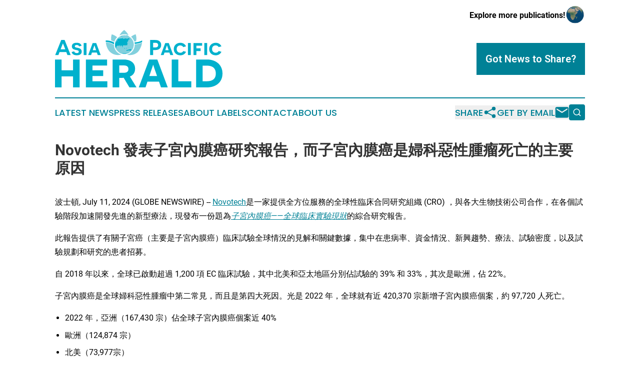

--- FILE ---
content_type: text/html;charset=utf-8
request_url: https://www.asiapacificherald.com/article/726736591-novotech
body_size: 8926
content:
<!DOCTYPE html>
<html lang="en">
<head>
  <title>Novotech 發表子宮內膜癌研究報告，而子宮內膜癌是婦科惡性腫瘤死亡的主要原因 | Asia Pacific Herald</title>
  <meta charset="utf-8">
  <meta name="viewport" content="width=device-width, initial-scale=1">
    <meta name="description" content="Asia Pacific Herald is an online news publication focusing on the Asia Pacific: The latest news from Asia and the Pacific">
    <link rel="icon" href="https://cdn.newsmatics.com/agp/sites/asiapacificherald-favicon-1.png" type="image/png">
  <meta name="csrf-token" content="DwUgZymRTSmxeDMStGuEyodLZy4KrNxreto2VPTQVug=">
  <meta name="csrf-param" content="authenticity_token">
  <link href="/css/styles.min.css?v1d0b8e25eaccc1ca72b30a2f13195adabfa54991" rel="stylesheet" data-turbo-track="reload">
  <link rel="stylesheet" href="/plugins/vanilla-cookieconsent/cookieconsent.css?v1d0b8e25eaccc1ca72b30a2f13195adabfa54991">
  
<style type="text/css">
    :root {
        --color-primary-background: rgba(0, 129, 150, 0.1);
        --color-primary: #008196;
        --color-secondary: #4f7e86;
    }
</style>

  <script type="importmap">
    {
      "imports": {
          "adController": "/js/controllers/adController.js?v1d0b8e25eaccc1ca72b30a2f13195adabfa54991",
          "alertDialog": "/js/controllers/alertDialog.js?v1d0b8e25eaccc1ca72b30a2f13195adabfa54991",
          "articleListController": "/js/controllers/articleListController.js?v1d0b8e25eaccc1ca72b30a2f13195adabfa54991",
          "dialog": "/js/controllers/dialog.js?v1d0b8e25eaccc1ca72b30a2f13195adabfa54991",
          "flashMessage": "/js/controllers/flashMessage.js?v1d0b8e25eaccc1ca72b30a2f13195adabfa54991",
          "gptAdController": "/js/controllers/gptAdController.js?v1d0b8e25eaccc1ca72b30a2f13195adabfa54991",
          "hamburgerController": "/js/controllers/hamburgerController.js?v1d0b8e25eaccc1ca72b30a2f13195adabfa54991",
          "labelsDescription": "/js/controllers/labelsDescription.js?v1d0b8e25eaccc1ca72b30a2f13195adabfa54991",
          "searchController": "/js/controllers/searchController.js?v1d0b8e25eaccc1ca72b30a2f13195adabfa54991",
          "videoController": "/js/controllers/videoController.js?v1d0b8e25eaccc1ca72b30a2f13195adabfa54991",
          "navigationController": "/js/controllers/navigationController.js?v1d0b8e25eaccc1ca72b30a2f13195adabfa54991"          
      }
    }
  </script>
  <script>
      (function(w,d,s,l,i){w[l]=w[l]||[];w[l].push({'gtm.start':
      new Date().getTime(),event:'gtm.js'});var f=d.getElementsByTagName(s)[0],
      j=d.createElement(s),dl=l!='dataLayer'?'&l='+l:'';j.async=true;
      j.src='https://www.googletagmanager.com/gtm.js?id='+i+dl;
      f.parentNode.insertBefore(j,f);
      })(window,document,'script','dataLayer','GTM-KGCXW2X');
  </script>

  <script>
    window.dataLayer.push({
      'cookie_settings': 'delta'
    });
  </script>
</head>
<body class="df-5 is-subpage">
<noscript>
  <iframe src="https://www.googletagmanager.com/ns.html?id=GTM-KGCXW2X"
          height="0" width="0" style="display:none;visibility:hidden"></iframe>
</noscript>
<div class="layout">

  <!-- Top banner -->
  <div class="max-md:hidden w-full content universal-ribbon-inner flex justify-end items-center">
    <a href="https://www.affinitygrouppublishing.com/" target="_blank" class="brands">
      <span class="font-bold text-black">Explore more publications!</span>
      <div>
        <img src="/images/globe.png" height="40" width="40" class="icon-globe"/>
      </div>
    </a>
  </div>
  <header data-controller="hamburger">
  <div class="content">
    <div class="header-top">
      <div class="flex gap-2 masthead-container justify-between items-center">
        <div class="mr-4 logo-container">
          <a href="/">
              <img src="https://cdn.newsmatics.com/agp/sites/asiapacificherald-logo-1.svg" alt="Asia Pacific Herald"
                class="max-md:!h-[60px] lg:!max-h-[115px]" height="137"
                width="auto" />
          </a>
        </div>
        <button class="hamburger relative w-8 h-6">
          <span aria-hidden="true"
            class="block absolute h-[2px] w-9 bg-[--color-primary] transform transition duration-500 ease-in-out -translate-y-[15px]"></span>
          <span aria-hidden="true"
            class="block absolute h-[2px] w-7 bg-[--color-primary] transform transition duration-500 ease-in-out translate-x-[7px]"></span>
          <span aria-hidden="true"
            class="block absolute h-[2px] w-9 bg-[--color-primary] transform transition duration-500 ease-in-out translate-y-[15px]"></span>
        </button>
        <a href="/submit-news" class="max-md:hidden button button-upload-content button-primary w-fit">
          <span>Got News to Share?</span>
        </a>
      </div>
      <!--  Screen size line  -->
      <div class="absolute bottom-0 -ml-[20px] w-screen h-[1px] bg-[--color-primary] z-50 md:hidden">
      </div>
    </div>
    <!-- Navigation bar -->
    <div class="navigation is-hidden-on-mobile" id="main-navigation">
      <div class="w-full md:hidden">
        <div data-controller="search" class="relative w-full">
  <div data-search-target="form" class="relative active">
    <form data-action="submit->search#performSearch" class="search-form">
      <input type="text" name="query" placeholder="Search..." data-search-target="input" class="search-input md:hidden" />
      <button type="button" data-action="click->search#toggle" data-search-target="icon" class="button-search">
        <img height="18" width="18" src="/images/search.svg" />
      </button>
    </form>
  </div>
</div>

      </div>
      <nav class="navigation-part">
          <a href="/latest-news" class="nav-link">
            Latest News
          </a>
          <a href="/press-releases" class="nav-link">
            Press Releases
          </a>
          <a href="/about-labels" class="nav-link">
            About Labels
          </a>
          <a href="/contact" class="nav-link">
            Contact
          </a>
          <a href="/about" class="nav-link">
            About Us
          </a>
      </nav>
      <div class="w-full md:w-auto md:justify-end">
        <div data-controller="navigation" class="header-actions hidden">
  <button class="nav-link flex gap-1 items-center" onclick="window.ShareDialog.openDialog()">
    <span data-navigation-target="text">
      Share
    </span>
    <span class="icon-share"></span>
  </button>
  <button onclick="window.AlertDialog.openDialog()" class="nav-link nav-link-email flex items-center gap-1.5">
    <span data-navigation-target="text">
      Get by Email
    </span>
    <span class="icon-mail"></span>
  </button>
  <div class="max-md:hidden">
    <div data-controller="search" class="relative w-full">
  <div data-search-target="form" class="relative active">
    <form data-action="submit->search#performSearch" class="search-form">
      <input type="text" name="query" placeholder="Search..." data-search-target="input" class="search-input md:hidden" />
      <button type="button" data-action="click->search#toggle" data-search-target="icon" class="button-search">
        <img height="18" width="18" src="/images/search.svg" />
      </button>
    </form>
  </div>
</div>

  </div>
</div>

      </div>
      <a href="/submit-news" class="md:hidden uppercase button button-upload-content button-primary w-fit">
        <span>Got News to Share?</span>
      </a>
      <a href="https://www.affinitygrouppublishing.com/" target="_blank" class="nav-link-agp">
        Explore more publications!
        <img src="/images/globe.png" height="35" width="35" />
      </a>
    </div>
  </div>
</header>

  <div id="main-content" class="content">
    <div id="flash-message"></div>
    <h1>Novotech 發表子宮內膜癌研究報告，而子宮內膜癌是婦科惡性腫瘤死亡的主要原因</h1>
<div class="press-release">
  
      <p>&#x6CE2;&#x58EB;&#x9813;, July  11, 2024  (GLOBE NEWSWIRE) -- <a href="https://www.globenewswire.com/Tracker?data=g4FsUP3gtuji6mF_SyMAkf-ggTo3zY20eb6k-8ofCnjpHIr74xP2S-V-_9-rD9A8ZNM65DrJEsXhAEf9SXtxxQ==" rel="nofollow" target="_blank">Novotech</a>&#x662F;&#x4E00;&#x5BB6;&#x63D0;&#x4F9B;&#x5168;&#x65B9;&#x4F4D;&#x670D;&#x52D9;&#x7684;&#x5168;&#x7403;&#x6027;&#x81E8;&#x5E8A;&#x5408;&#x540C;&#x7814;&#x7A76;&#x7D44;&#x7E54; (CRO) &#xFF0C;&#x8207;&#x5404;&#x5927;&#x751F;&#x7269;&#x6280;&#x8853;&#x516C;&#x53F8;&#x5408;&#x4F5C;&#xFF0C;&#x5728;&#x5404;&#x500B;&#x8A66;&#x9A57;&#x968E;&#x6BB5;&#x52A0;&#x901F;&#x958B;&#x767C;&#x5148;&#x9032;&#x7684;&#x65B0;&#x578B;&#x7642;&#x6CD5;&#xFF0C;&#x73FE;&#x767C;&#x5E03;&#x4E00;&#x4EFD;&#x984C;&#x70BA;<a href="https://www.globenewswire.com/Tracker?data=0u7qXNfzc6i0kIfH3_Fc7oEvisYUrXTJFI7FjfvkkVUqfF_Hnv6yW0w3EgaspgF9i-370f9YcGXVg77FCxNTTssfAnfYJ7XLSVfckTzrryBT_9LhVcvGM4BYQEqpAXjC" rel="nofollow" target="_blank"><em>&#x5B50;&#x5BAE;&#x5167;&#x819C;&#x764C;&#x2014;&#x2014;&#x5168;&#x7403;&#x81E8;&#x5E8A;&#x5BE6;&#x9A57;&#x73FE;&#x72C0;</em></a>&#x7684;&#x7D9C;&#x5408;&#x7814;&#x7A76;&#x5831;&#x543F;<em>&#x3002;</em></p>  <p>&#x6B64;&#x5831;&#x544A;&#x63D0;&#x4F9B;&#x4E86;&#x6709;&#x95DC;&#x5B50;&#x5BAE;&#x764C;&#xFF08;&#x4E3B;&#x8981;&#x662F;&#x5B50;&#x5BAE;&#x5167;&#x819C;&#x764C;&#xFF09;&#x81E8;&#x5E8A;&#x8A66;&#x9A57;&#x5168;&#x7403;&#x60C5;&#x6CC1;&#x7684;&#x898B;&#x89E3;&#x548C;&#x95DC;&#x9375;&#x6578;&#x64DA;&#xFF0C;&#x96C6;&#x4E2D;&#x5728;&#x60A3;&#x75C5;&#x7387;&#x3001;&#x8CC7;&#x91D1;&#x60C5;&#x6CC1;&#x3001;&#x65B0;&#x8208;&#x8DA8;&#x52E2;&#x3001;&#x7642;&#x6CD5;&#x3001;&#x8A66;&#x9A57;&#x5BC6;&#x5EA6;&#xFF0C;&#x4EE5;&#x53CA;&#x8A66;&#x9A57;&#x898F;&#x5283;&#x548C;&#x7814;&#x7A76;&#x7684;&#x60A3;&#x8005;&#x62DB;&#x52DF;&#x3002;</p>  <p>&#x81EA; 2018 &#x5E74;&#x4EE5;&#x4F86;&#xFF0C;&#x5168;&#x7403;&#x5DF2;&#x555F;&#x52D5;&#x8D85;&#x904E; 1,200 &#x9805; EC &#x81E8;&#x5E8A;&#x8A66;&#x9A57;&#xFF0C;&#x5176;&#x4E2D;&#x5317;&#x7F8E;&#x548C;&#x4E9E;&#x592A;&#x5730;&#x5340;&#x5206;&#x5225;&#x4F54;&#x8A66;&#x9A57;&#x7684; 39% &#x548C; 33%&#xFF0C;&#x5176;&#x6B21;&#x662F;&#x6B50;&#x6D32;&#xFF0C;&#x4F54; 22%&#x3002;</p>  <p>&#x5B50;&#x5BAE;&#x5167;&#x819C;&#x764C;&#x662F;&#x5168;&#x7403;&#x5A66;&#x79D1;&#x60E1;&#x6027;&#x816B;&#x7624;&#x4E2D;&#x7B2C;&#x4E8C;&#x5E38;&#x898B;&#xFF0C;&#x800C;&#x4E14;&#x662F;&#x7B2C;&#x56DB;&#x5927;&#x6B7B;&#x56E0;&#x3002;&#x5149;&#x662F; 2022 &#x5E74;&#xFF0C;&#x5168;&#x7403;&#x5C31;&#x6709;&#x8FD1; 420,370 &#x5B97;&#x65B0;&#x589E;&#x5B50;&#x5BAE;&#x5167;&#x819C;&#x764C;&#x500B;&#x6848;&#xFF0C;&#x7D04; 97,720 &#x4EBA;&#x6B7B;&#x4EA1;&#x3002;&#xA0;</p>  <ul type="disc">
<li style="margin-top:5pt; margin-bottom:5pt;">2022 &#x5E74;&#xFF0C;&#x4E9E;&#x6D32;&#xFF08;167,430 &#x5B97;&#xFF09;&#x4F54;&#x5168;&#x7403;&#x5B50;&#x5BAE;&#x5167;&#x819C;&#x764C;&#x500B;&#x6848;&#x8FD1; 40%</li>
<li style="margin-top:5pt; margin-bottom:5pt;">&#x6B50;&#x6D32;&#xFF08;124,874 &#x5B97;&#xFF09;&#xA0;</li>
<li style="margin-top:5pt; margin-bottom:5pt;">&#x5317;&#x7F8E;&#xFF08;73,977&#x5B97;&#xFF09;<br>
</li>
</ul>  <p>&#x4E9E;&#x6D32;&#x5167;&#xFF1A;</p>  <ul type="disc">
<li style="margin-top:5pt; margin-bottom:5pt;">&#x4E2D;&#x570B;&#x5167;&#x5730;&#x7684;&#x767C;&#x751F;&#x7387;&#x6700;&#x9AD8;&#xFF0C;&#x9054; 77,722 &#x5B97;</li>
<li style="margin-top:5pt; margin-bottom:5pt;">&#x7F8E;&#x570B;&#x7684;&#x767C;&#x751F;&#x7387;&#x4F4D;&#x5C45;&#x5168;&#x7403;&#x7B2C;&#x4E8C;&#xFF0C;&#x5171;&#x6709; 66,055 &#x5B97;&#x500B;&#x6848;&#xFF0C;&#x5E74;&#x9F61;&#x6A19;&#x6E96;&#x5316;&#x6BD4;&#x7387; (ASR) &#x4E5F;&#x6700;&#x9AD8;&#xFF0C;&#x6BCF; 10 &#x842C;&#x4EBA;&#x4E2D;&#x6709; 22.5 &#x5B97;</li>
<li style="margin-top:5pt; margin-bottom:5pt;">&#x5728;&#x6B50;&#x6D32;&#x5730;&#x5340;&#xFF0C;&#x4FC4;&#x7F85;&#x65AF;&#x7684;&#x767C;&#x751F;&#x7387;&#x7B2C;&#x4E09;&#x9AD8;&#xFF0C;&#x6709; 29,852 &#x5B97;<br>
</li>
</ul>  <p>&#x76EE;&#x524D;&#xFF0C;&#x5B50;&#x5BAE;&#x5167;&#x819C;&#x764C;&#x7684;&#x8B77;&#x7406;&#x6A19;&#x6E96;&#x662F;&#x90E8;&#x5206;&#x6216;&#x5168;&#x90E8;&#x5B50;&#x5BAE;&#x5207;&#x9664;&#x8853;&#x548C;&#x96D9;&#x5074;&#x8F38;&#x5375;&#x7BA1;&#x5375;&#x5DE2;&#x5207;&#x9664;&#x8853; (TH/BSO)&#x3002;&#x5C0D;&#x65BC;&#x5FA9;&#x767C;&#x6027;&#x5B50;&#x5BAE;&#x5167;&#x819C;&#x764C;&#x60A3;&#x8005;&#xFF0C;&#x6CBB;&#x7642;&#x65B9;&#x6CD5;&#x6839;&#x64DA;&#x75C5;&#x60C5;&#x548C;&#x5148;&#x524D;&#x6210;&#x529F;&#x8207;&#x5426;&#x800C;&#x6709;&#x6240;&#x4E0D;&#x540C;&#xFF0C;&#x5305;&#x62EC;&#x624B;&#x8853;&#x3001;&#x653E;&#x5C04;&#x6CBB;&#x7642;&#x548C;&#x5168;&#x8EAB;&#x6027;&#x6CBB;&#x7642;&#xFF0C;&#x5982;&#x5316;&#x7642;&#x548C;&#x8377;&#x723E;&#x8499;&#x6CBB;&#x7642;&#x3002;&#xA0;</p>  <p>&#x5831;&#x544A;&#x6307;&#x51FA;&#xFF0C;&#x5C0D;&#x5B50;&#x5BAE;&#x5167;&#x819C;&#x764C;&#x7684;&#x9810;&#x6E2C;&#x986F;&#x793A;&#xFF0C;&#x672A;&#x4F86; 25 &#x5E74;&#x65B0;&#x589E;&#x500B;&#x6848;&#x6578;&#x76EE;&#x5C07;&#x589E;&#x52A0;&#xFF0C;&#x5230;&#x4E86; 2044 &#x5E74;&#xFF0C;&#x6BCF;&#x5E74;&#x65B0;&#x589E;&#x500B;&#x6848;&#x6709;&#x53EF;&#x80FD;&#x8D85;&#x904E; 60 &#x842C;&#x5B97;&#x3002;</p>  <p>&#x9019;&#x7A2E;&#x5C0D;&#x6CBB;&#x7642;&#x7684;&#x9700;&#x6C42;&#x4F7F;&#x5168;&#x7403;&#x5B50;&#x5BAE;&#x5167;&#x819C;&#x764C;&#x81E8;&#x5E8A;&#x8A66;&#x9A57;&#x6D3B;&#x52D5;&#x5F9E; 2014 &#x5E74;&#x5230; 2023 &#x5E74;&#x6301;&#x7E8C;&#x589E;&#x52A0;&#xFF0C;&#x5176;&#x4E2D;&#x4E9E;&#x592A;&#x5730;&#x5340;&#x7684;&#x589E;&#x5E45;&#x6700;&#x9AD8;&#xFF0C;&#x8907;&#x5408;&#x5E74;&#x589E;&#x9577;&#x7387; (CAGR) &#x9054; 22.9%&#x3002;&#x4E16;&#x754C;&#x5176;&#x4ED6;&#x5730;&#x5340;&#x7DCA;&#x96A8;&#x5176;&#x5F8C;&#xFF0C;&#x589E;&#x9577;&#x7387;&#x70BA; 14.9%&#xFF0C;&#x5317;&#x7F8E;&#x548C;&#x6B50;&#x6D32;&#x5730;&#x5340;&#x5247;&#x7A69;&#x5B9A;&#x589E;&#x9577;&#xFF0C;&#x5206;&#x5225;&#x70BA; 9.7% &#x548C; 5.2%&#x3002;</p>  <p>&#x540C;&#x6A23;&#xFF0C;&#x878D;&#x8CC7;&#x683C;&#x5C40;&#x4E5F;&#x76F8;&#x7576;&#x7406;&#x60F3;&#xFF0C;2019 &#x5E74;&#x81F3; 2023 &#x5E74;&#x9593;&#xFF0C;&#x7F8E;&#x570B;&#x5728; &#x5B50;&#x5BAE;&#x5167;&#x819C;&#x764C;&#x7814;&#x7A76;&#x7684;&#x5275;&#x6295;&#x8CC7;&#x91D1;&#x65B9;&#x9762;&#x4F54;&#x64DA;&#x4E3B;&#x5C0E;&#x5730;&#x4F4D;&#xFF0C;&#x5176;&#x6B21;&#x662F;&#x4E2D;&#x570B;&#xFF0C;&#x6295;&#x8CC7;&#x7E3D;&#x984D;&#x5206;&#x5225;&#x70BA; 21.29 &#x5104;&#x7F8E;&#x5143;&#x548C; 8.94 &#x5104;&#x7F8E;&#x5143;&#x3002;&#x6FB3;&#x6D32;&#x548C;&#x7F8E;&#x570B;&#x7684;&#x516C;&#x5171;&#x8CC7;&#x52A9;&#x63AA;&#x65BD;&#x7740;&#x91CD;&#x64F4;&#x5927;&#x548C;&#x63D0;&#x9AD8;&#x8B77;&#x7406;&#x54C1;&#x8CEA;&#x3002;&#xA0;</p>  <p>&#x5831;&#x544A;&#x7684;&#x9032;&#x4E00;&#x6B65;&#x95DC;&#x9375;&#x81E8;&#x5E8A;&#x8A66;&#x9A57;&#x8DA8;&#x52E2;&#x548C;&#x6CBB;&#x7642;&#x9032;&#x5C55;&#x5305;&#x62EC;&#xFF1A;&#xA0;</p>  <ul type="disc">
<li style="margin-top:5pt; margin-bottom:5pt;">&#x7F8E;&#x570B;&#x5728;&#x5317;&#x7F8E;&#x5730;&#x5340;&#x7684;&#x8A66;&#x9A57;&#x6D3B;&#x52D5;&#x4E2D;&#x8655;&#x65BC;&#x9818;&#x5148;&#x5730;&#x4F4D;&#xFF0C;&#x800C;&#x4E2D;&#x570B;&#x5167;&#x5730;&#x5728;&#x8A66;&#x9A57;&#x6D3B;&#x52D5;&#x65B9;&#x9762;&#x51A0;&#x7D55;&#x4E9E;&#x592A;&#x5730;&#x5340;&#xFF0C;&#x5176;&#x6B21;&#x662F;&#x6FB3;&#x6D32;&#x548C;&#x97D3;&#x570B;&#x3002;</li>
<li style="margin-top:5pt; margin-bottom:5pt;">&#x8A66;&#x9A57;&#x968E;&#x6BB5;&#x8DA8;&#x52E2;&#x986F;&#x793A;&#xFF0C;&#x5317;&#x7F8E;&#x548C;&#x4E9E;&#x592A;&#x5730;&#x5340;&#x9032;&#x884C;&#x4E86;&#x8F03;&#x591A;&#x65E9;&#x671F;&#x548C;&#x4E2D;&#x671F;&#x8A66;&#x9A57;&#xFF08;1 &#x671F;&#x548C; 2 &#x671F;&#xFF09;&#xFF0C;&#x800C;&#x6B50;&#x6D32;&#x548C;&#x4E16;&#x754C;&#x5176;&#x4ED6;&#x5730;&#x5340;&#x5247;&#x96C6;&#x4E2D;&#x65BC;&#x5F8C;&#x671F;&#x8A66;&#x9A57;&#xFF08;3 &#x671F;&#xFF09;&#x3002;</li>
<li style="margin-top:5pt; margin-bottom:5pt;">&#x4E9E;&#x592A;&#x5730;&#x5340;&#x7684;&#x4E2D;&#x4F4D;&#x6578;&#x53C3;&#x8207;&#x6642;&#x9593;&#x6700;&#x77ED;&#xFF08;15.1 &#x500B;&#x6708;&#xFF09;&#xFF0C;&#x4E2D;&#x4F4D;&#x6578;&#x62DB;&#x52DF;&#x7387;&#x5247;&#x6700;&#x9AD8;&#xFF08;&#x6BCF;&#x500B;&#x4E2D;&#x5FC3;&#x6BCF;&#x6708; 1.1 &#x540D;&#x53D7;&#x8A66;&#x8005;&#xFF09;&#xFF0C;&#x986F;&#x793A;&#x60A3;&#x8005;&#x62DB;&#x52DF;&#x6548;&#x7387;&#x826F;&#x597D;&#x3002;</li>
<li style="margin-top:5pt; margin-bottom:5pt;">&#x76EE;&#x524D;&#x7D04;&#x6709; 6 &#x7A2E;&#x85E5;&#x7269;&#x8655;&#x65BC;&#x81E8;&#x5E8A;&#x524D;&#x968E;&#x6BB5;&#xFF0C;15 &#x7A2E;&#x8655;&#x65BC; I &#x671F;&#x8A66;&#x9A57;&#x968E;&#x6BB5;&#xFF0C;12 &#x7A2E;&#x8655;&#x65BC; I/II &#x671F;&#x7D9C;&#x5408;&#x7814;&#x7A76;&#x968E;&#x6BB5;&#x3002;</li>
<li style="margin-top:5pt; margin-bottom:5pt;">&#x5728; III &#x671F;&#x8A66;&#x9A57;&#x4E2D;&#xFF0C;&#x7A0B;&#x5E8F;&#x6027;&#x7D30;&#x80DE;&#x6B7B;&#x4EA1; 1 &#x914D;&#x9AD4; 1 &#x6291;&#x5236;&#x5291;&#x5728;&#x4F5C;&#x7528;&#x6A5F;&#x5236; (MOA) &#x4E2D;&#x4F54;&#x4E3B;&#x5C0E;&#x5730;&#x4F4D;&#xFF0C;&#x5176;&#x6B21;&#x662F;&#x7A0B;&#x5E8F;&#x6027;&#x7D30;&#x80DE;&#x6B7B;&#x4EA1;&#x86CB;&#x767D; 1 &#x62EE;&#x6297;&#x5291;&#x548C;&#x805A;[&#x817A;&#x82F7;&#x4E8C;&#x78F7;&#x9178;&#x6838;&#x7CD6;]&#x805A;&#x5408;&#x9176;1&#x6291;&#x5236;&#x5291;&#x3002;</li>
<li style="margin-top:5pt; margin-bottom:5pt;">&#x5DF2;&#x4E0A;&#x5E02;&#x7684;&#x5B50;&#x5BAE;&#x5167;&#x819C;&#x764C;&#x85E5;&#x7269;&#x4E3B;&#x8981;&#x91DD;&#x5C0D; DNA &#x5408;&#x6210;&#x6291;&#x5236;&#x5291;&#x3001;&#x9EC3;&#x9AD4;&#x7D20;&#x53D7;&#x9AD4;&#x6FC0;&#x52D5;&#x5291;&#x548C;&#x5FAE;&#x7BA1;&#x86CB;&#x767D;&#x6291;&#x5236;&#x5291;&#x3002;</li>
</ul>  <p>Novotech &#x7814;&#x7A76;&#x5206;&#x6790;&#x5E2B;&#x5718;&#x968A;&#x6BCF;&#x6708;&#x63D0;&#x4F9B;&#x6B64;&#x985E;&#x5C08;&#x5BB6;&#x5831;&#x544A;&#xFF0C;&#x4E14;&#x5831;&#x544A;&#x5B8C;&#x5168;&#x514D;&#x8CBB;&#x3002;&#x9664;&#x4E86;&#x4E0A;&#x8FF0;&#x8981;&#x9EDE;&#x5916;&#xFF0C;&#x5831;&#x544A;&#x9084;&#x63D0;&#x4F9B;&#x4E86;&#x6DF1;&#x5165;&#x7684; SWOT &#x5206;&#x6790;&#xFF0C;&#x53EF;&#x70BA;&#x5404;&#x5927;&#x751F;&#x7269;&#x6280;&#x8853;&#x516C;&#x53F8;&#x7684;&#x6230;&#x7565;&#x6C7A;&#x7B56;&#x3001;&#x7814;&#x7A76;&#x6A5F;&#x9047;&#x548C;&#x6311;&#x6230;&#x63D0;&#x4F9B;&#x6307;&#x5C0E;&#x3002;&#x5831;&#x544A;&#x89E3;&#x6C7A;&#x4E86;&#x751F;&#x7269;&#x6280;&#x8853;&#x516C;&#x53F8;&#x5728;&#x7279;&#x5B9A;&#x6CBB;&#x7642;&#x9818;&#x57DF;&#x9762;&#x81E8;&#x7684;&#x6F5B;&#x5728;&#x548C;&#x73FE;&#x5BE6;&#x969C;&#x7919;&#xFF0C;&#x5E0C;&#x671B;&#x5C0D;&#x81E8;&#x5E8A;&#x8A66;&#x9A57;&#x6C7A;&#x7B56;&#x7522;&#x751F;&#x6B63;&#x9762;&#x5F71;&#x97FF;&#x4E26;&#x63D0;&#x4F9B;&#x8CC7;&#x8A0A;&#xFF0C;&#x6700;&#x7D42;&#x63D0;&#x9AD8;&#x65B0;&#x7642;&#x6CD5;&#x7684;&#x6210;&#x529F;&#x7387;&#x3002;&#xA0;&#xA0;</p>  <p><a href="https://www.globenewswire.com/Tracker?data=kSCxuZawLSS64CAkOu1pRJX5u4AZkQXgPARkZ4wulC3EOIdcpXjUwb-csXkasOHJ4E1G8uXouEL-caCjJ1P9hkUAkD4N1PyxMxZQQg64gXk=" rel="nofollow" target="_blank"><strong>&#x6B64;&#x8655;&#x4E0B;&#x8F09;&#x5831;&#x544A;</strong></a></p>  <p>&#x95DC;&#x65BC; Novotech <a href="https://www.globenewswire.com/Tracker?data=g4FsUP3gtuji6mF_SyMAkTol8fz83kev1WRL_0pZxC3fS7WYEKl2uUdl25bR_p02QjrQsE8C-3VRQNgyY_OdtQ==" rel="nofollow" target="_blank">Novotech-CRO.com</a><br>Novotech &#x6210;&#x7ACB;&#x65BC; 1997 &#x5E74;&#xFF0C;&#x662F;&#x4E00;&#x5BB6;&#x63D0;&#x4F9B;&#x5168;&#x65B9;&#x4F4D;&#x670D;&#x52D9;&#x7684;&#x5168;&#x7403;&#x6027;&#x81E8;&#x5E8A;&#x5408;&#x540C;&#x7814;&#x7A76;&#x7D44;&#x7E54; (CRO)&#xFF0C;&#x5C08;&#x6CE8;&#x65BC;&#x8207;&#x751F;&#x7269;&#x6280;&#x8853;&#x516C;&#x53F8;&#x5408;&#x4F5C;&#xFF0C;&#x52A0;&#x901F;&#x5728;&#x5404;&#x8A66;&#x9A57;&#x968E;&#x6BB5;&#x958B;&#x767C;&#x5148;&#x9032;&#x7684;&#x65B0;&#x578B;&#x7642;&#x6CD5;&#x3002;</p>  <p>Novotech &#x56E0;&#x5176;&#x696D;&#x754C;&#x9818;&#x5148;&#x7684;&#x8CA2;&#x737B;&#x800C;&#x5099;&#x53D7;&#x8B9A;&#x8B7D;&#xFF0C;&#x66FE;&#x69AE;&#x81BA;&#x773E;&#x591A;&#x4EAB;&#x6709;&#x76DB;&#x8B7D;&#x7684;&#x734E;&#x9805;&#xFF0C;&#x5305;&#x62EC;&#x300C;2023 &#x5E74; CRO &#x9818;&#x5C0E;&#x529B;&#x734E;&#x300D;&#x3001;&#x300C;2023 &#x5E74;&#x4E9E;&#x592A;&#x5730;&#x5340;&#x7D30;&#x80DE;&#x8207;&#x57FA;&#x56E0;&#x6CBB;&#x7642;&#x81E8;&#x5E8A;&#x8A66;&#x9A57;&#x5353;&#x8D8A;&#x734E;&#x300D;&#x3001;&#x81EA; 2006 &#x5E74;&#x4EE5;&#x4F86;&#x7684;&#x300C;&#x4E9E;&#x592A;&#x5730;&#x5340;&#x5408;&#x540C;&#x7814;&#x7A76;&#x7D44;&#x7E54;&#x5E74;&#x5EA6;&#x516C;&#x53F8;&#x734E;&#x300D;&#x7B49;&#x3002;</p>  <p>Novotech &#x63D0;&#x4F9B;&#x5168;&#x9762;&#x7684;&#x670D;&#x52D9;&#xFF0C;&#x5305;&#x62EC;&#x5BE6;&#x9A57;&#x5BA4;&#x3001;I &#x671F;&#x8A2D;&#x65BD;&#x3001;&#x85E5;&#x7269;&#x958B;&#x767C;&#x8AEE;&#x8A62;&#x3001;&#x76E3;&#x7BA1;&#x5C08;&#x696D;&#x77E5;&#x8B58;&#xFF0C;&#x4E26;&#x64C1;&#x6709; 5,000 &#x591A;&#x500B;&#x81E8;&#x5E8A;&#x9805;&#x76EE;&#x7684;&#x7D93;&#x9A57;&#xFF0C;&#x5305;&#x62EC; I &#x671F;&#x81F3; IV &#x671F;&#x81E8;&#x5E8A;&#x8A66;&#x9A57;&#x548C;&#x751F;&#x7269;&#x7B49;&#x6548;&#x6027;&#x7814;&#x7A76;&#x3002;Novotech &#x5728;&#x5168;&#x7403;&#x8A2D;&#x6709; 34 &#x500B;&#x8FA6;&#x516C;&#x5730;&#x9EDE;&#x548C;&#x4E00;&#x652F;&#x8D85;&#x904E; 3,000 &#x4EBA;&#x7684;&#x5C08;&#x696D;&#x5718;&#x968A;&#xFF0C;&#x662F;&#x503C;&#x5F97;&#x4FE1;&#x8CF4;&#x7684;&#x9996;&#x9078;&#x7AEF;&#x5230;&#x7AEF;&#x6230;&#x7565;&#x5408;&#x4F5C;&#x4F19;&#x4F34;&#x3002;</p>  <p>&#x5982;&#x6B32;&#x4E86;&#x89E3;&#x66F4;&#x591A;&#x8CC7;&#x8A0A;&#x6216;&#x8207;&#x5C08;&#x5BB6;&#x5718;&#x968A;&#x6210;&#x54E1;&#x4EA4;&#x8AC7;&#xFF0C;&#x8ACB;&#x9020;&#x8A2A; <a href="https://www.globenewswire.com/Tracker?data=g4FsUP3gtuji6mF_SyMAkZxMNDSBmd6FLMoEfKl1HOWtMbdaXNvMSGqlNET5n1WGKLwUC67rSin3ZP10WUi5qg==" rel="nofollow" target="_blank">Novotech-CRO.com</a></p>  <p>&#x672C;&#x516C;&#x544A;&#x96A8;&#x9644;&#x7684;&#x7167;&#x7247;&#x53EF;&#x5728;&#x4EE5;&#x4E0B;&#x7DB2;&#x5740;&#x7372;&#x53D6; <a href="https://www.globenewswire.com/Tracker?data=[base64]" rel="nofollow" target="_blank">https://www.globenewswire.com/NewsRoom/AttachmentNg/a2ce74ba-6793-437c-9766-0e04b71255ce</a></p> <img class="__GNW8366DE3E__IMG" src="https://www.globenewswire.com/newsroom/ti?nf=OTE3NjMzNSM2MzI2ODYzIzIyNTM5Nzc="> <br><img src="https://ml.globenewswire.com/media/NmUzOGQ3YWYtOGVlZS00N2Y4LWFiZDgtOGVmNzdmNWE5MmM1LTEyNjU1MzA=/tiny/Novotech.png" referrerpolicy="no-referrer-when-downgrade"><pre>&#x5A92;&#x9AD4;&#x806F;&#x7D61;&#x4EBA;
David James
mediacontact@novotech-cro.com
&#x6FB3;&#x6D32;&#xFF1A;+61 2 8218 2144
&#x7F8E;&#x570B;&#xFF1A;+1 415 951 3228
&#x4E9E;&#x6D32;&#xFF1A;+65 3159 3427</pre>
<p><a href="https://www.globenewswire.com/NewsRoom/AttachmentNg/ab1b9402-7664-4326-a3c3-20bc25a4dd94" rel="nofollow"><img src="https://ml.globenewswire.com/media/ab1b9402-7664-4326-a3c3-20bc25a4dd94/small/tm-logo-navy-png.png" border="0" width="150" height="26" alt="Primary Logo"></a></p>
    <p>
  Legal Disclaimer:
</p>
<p>
  EIN Presswire provides this news content "as is" without warranty of any kind. We do not accept any responsibility or liability
  for the accuracy, content, images, videos, licenses, completeness, legality, or reliability of the information contained in this
  article. If you have any complaints or copyright issues related to this article, kindly contact the author above.
</p>
<img class="prtr" src="https://www.einpresswire.com/tracking/article.gif?t=5&a=9hd7GOsv_nNad4_V&i=8QP57XxThCzeXEli" alt="">
</div>

  </div>
</div>
<footer class="footer footer-with-line">
  <div class="content flex flex-col">
    <p class="footer-text text-sm mb-4 order-2 lg:order-1">© 1995-2026 Newsmatics Inc. dba Affinity Group Publishing &amp; Asia Pacific Herald. All Rights Reserved.</p>
    <div class="footer-nav lg:mt-2 mb-[30px] lg:mb-0 flex gap-7 flex-wrap justify-center order-1 lg:order-2">
        <a href="/about" class="footer-link">About</a>
        <a href="/archive" class="footer-link">Press Release Archive</a>
        <a href="/submit-news" class="footer-link">Submit Press Release</a>
        <a href="/legal/terms" class="footer-link">Terms &amp; Conditions</a>
        <a href="/legal/dmca" class="footer-link">Copyright/DMCA Policy</a>
        <a href="/legal/privacy" class="footer-link">Privacy Policy</a>
        <a href="/contact" class="footer-link">Contact</a>
    </div>
  </div>
</footer>
<div data-controller="dialog" data-dialog-url-value="/" data-action="click->dialog#clickOutside">
  <dialog
    class="modal-shadow fixed backdrop:bg-black/20 z-40 text-left bg-white rounded-full w-[350px] h-[350px] overflow-visible"
    data-dialog-target="modal"
  >
    <div class="text-center h-full flex items-center justify-center">
      <button data-action="click->dialog#close" type="button" class="modal-share-close-button">
        ✖
      </button>
      <div>
        <div class="mb-4">
          <h3 class="font-bold text-[28px] mb-3">Share us</h3>
          <span class="text-[14px]">on your social networks:</span>
        </div>
        <div class="flex gap-6 justify-center text-center">
          <a href="https://www.facebook.com/sharer.php?u=https://www.asiapacificherald.com" class="flex flex-col items-center font-bold text-[#4a4a4a] text-sm" target="_blank">
            <span class="h-[55px] flex items-center">
              <img width="40px" src="/images/fb.png" alt="Facebook" class="mb-2">
            </span>
            <span class="text-[14px]">
              Facebook
            </span>
          </a>
          <a href="https://www.linkedin.com/sharing/share-offsite/?url=https://www.asiapacificherald.com" class="flex flex-col items-center font-bold text-[#4a4a4a] text-sm" target="_blank">
            <span class="h-[55px] flex items-center">
              <img width="40px" height="40px" src="/images/linkedin.png" alt="LinkedIn" class="mb-2">
            </span>
            <span class="text-[14px]">
            LinkedIn
            </span>
          </a>
        </div>
      </div>
    </div>
  </dialog>
</div>

<div data-controller="alert-dialog" data-action="click->alert-dialog#clickOutside">
  <dialog
    class="fixed backdrop:bg-black/20 modal-shadow z-40 text-left bg-white rounded-full w-full max-w-[450px] aspect-square overflow-visible"
    data-alert-dialog-target="modal">
    <div class="flex items-center text-center -mt-4 h-full flex-1 p-8 md:p-12">
      <button data-action="click->alert-dialog#close" type="button" class="modal-close-button">
        ✖
      </button>
      <div class="w-full" data-alert-dialog-target="subscribeForm">
        <img class="w-8 mx-auto mb-4" src="/images/agps.svg" alt="AGPs" />
        <p class="md:text-lg">Get the latest news on this topic.</p>
        <h3 class="dialog-title mt-4">SIGN UP FOR FREE TODAY</h3>
        <form data-action="submit->alert-dialog#submit" method="POST" action="/alerts">
  <input type="hidden" name="authenticity_token" value="DwUgZymRTSmxeDMStGuEyodLZy4KrNxreto2VPTQVug=">

  <input data-alert-dialog-target="fullnameInput" type="text" name="fullname" id="fullname" autocomplete="off" tabindex="-1">
  <label>
    <input data-alert-dialog-target="emailInput" placeholder="Email address" name="email" type="email"
      value=""
      class="rounded-xs mb-2 block w-full bg-white px-4 py-2 text-gray-900 border-[1px] border-solid border-gray-600 focus:border-2 focus:border-gray-800 placeholder:text-gray-400"
      required>
  </label>
  <div class="text-red-400 text-sm" data-alert-dialog-target="errorMessage"></div>

  <input data-alert-dialog-target="timestampInput" type="hidden" name="timestamp" value="1768833739" autocomplete="off" tabindex="-1">

  <input type="submit" value="Sign Up"
    class="!rounded-[3px] w-full mt-2 mb-4 bg-primary px-5 py-2 leading-5 font-semibold text-white hover:color-primary/75 cursor-pointer">
</form>
<a data-action="click->alert-dialog#close" class="text-black underline hover:no-underline inline-block mb-4" href="#">No Thanks</a>
<p class="text-[15px] leading-[22px]">
  By signing to this email alert, you<br /> agree to our
  <a href="/legal/terms" class="underline text-primary hover:no-underline" target="_blank">Terms & Conditions</a>
</p>

      </div>
      <div data-alert-dialog-target="checkEmail" class="hidden">
        <img class="inline-block w-9" src="/images/envelope.svg" />
        <h3 class="dialog-title">Check Your Email</h3>
        <p class="text-lg mb-12">We sent a one-time activation link to <b data-alert-dialog-target="userEmail"></b>.
          Just click on the link to
          continue.</p>
        <p class="text-lg">If you don't see the email in your inbox, check your spam folder or <a
            class="underline text-primary hover:no-underline" data-action="click->alert-dialog#showForm" href="#">try
            again</a>
        </p>
      </div>

      <!-- activated -->
      <div data-alert-dialog-target="activated" class="hidden">
        <img class="w-8 mx-auto mb-4" src="/images/agps.svg" alt="AGPs" />
        <h3 class="dialog-title">SUCCESS</h3>
        <p class="text-lg">You have successfully confirmed your email and are subscribed to <b>
            Asia Pacific Herald
          </b> daily
          news alert.</p>
      </div>
      <!-- alreadyActivated -->
      <div data-alert-dialog-target="alreadyActivated" class="hidden">
        <img class="w-8 mx-auto mb-4" src="/images/agps.svg" alt="AGPs" />
        <h3 class="dialog-title">Alert was already activated</h3>
        <p class="text-lg">It looks like you have already confirmed and are receiving the <b>
            Asia Pacific Herald
          </b> daily news
          alert.</p>
      </div>
      <!-- activateErrorMessage -->
      <div data-alert-dialog-target="activateErrorMessage" class="hidden">
        <img class="w-8 mx-auto mb-4" src="/images/agps.svg" alt="AGPs" />
        <h3 class="dialog-title">Oops!</h3>
        <p class="text-lg mb-4">It looks like something went wrong. Please try again.</p>
        <form data-action="submit->alert-dialog#submit" method="POST" action="/alerts">
  <input type="hidden" name="authenticity_token" value="DwUgZymRTSmxeDMStGuEyodLZy4KrNxreto2VPTQVug=">

  <input data-alert-dialog-target="fullnameInput" type="text" name="fullname" id="fullname" autocomplete="off" tabindex="-1">
  <label>
    <input data-alert-dialog-target="emailInput" placeholder="Email address" name="email" type="email"
      value=""
      class="rounded-xs mb-2 block w-full bg-white px-4 py-2 text-gray-900 border-[1px] border-solid border-gray-600 focus:border-2 focus:border-gray-800 placeholder:text-gray-400"
      required>
  </label>
  <div class="text-red-400 text-sm" data-alert-dialog-target="errorMessage"></div>

  <input data-alert-dialog-target="timestampInput" type="hidden" name="timestamp" value="1768833739" autocomplete="off" tabindex="-1">

  <input type="submit" value="Sign Up"
    class="!rounded-[3px] w-full mt-2 mb-4 bg-primary px-5 py-2 leading-5 font-semibold text-white hover:color-primary/75 cursor-pointer">
</form>
<a data-action="click->alert-dialog#close" class="text-black underline hover:no-underline inline-block mb-4" href="#">No Thanks</a>
<p class="text-[15px] leading-[22px]">
  By signing to this email alert, you<br /> agree to our
  <a href="/legal/terms" class="underline text-primary hover:no-underline" target="_blank">Terms & Conditions</a>
</p>

      </div>

      <!-- deactivated -->
      <div data-alert-dialog-target="deactivated" class="hidden">
        <img class="w-8 mx-auto mb-4" src="/images/agps.svg" alt="AGPs" />
        <h3 class="dialog-title">You are Unsubscribed!</h3>
        <p class="text-lg">You are no longer receiving the <b>
            Asia Pacific Herald
          </b>daily news alert.</p>
      </div>
      <!-- alreadyDeactivated -->
      <div data-alert-dialog-target="alreadyDeactivated" class="hidden">
        <img class="w-8 mx-auto mb-4" src="/images/agps.svg" alt="AGPs" />
        <h3 class="dialog-title">You have already unsubscribed!</h3>
        <p class="text-lg">You are no longer receiving the <b>
            Asia Pacific Herald
          </b> daily news alert.</p>
      </div>
      <!-- deactivateErrorMessage -->
      <div data-alert-dialog-target="deactivateErrorMessage" class="hidden">
        <img class="w-8 mx-auto mb-4" src="/images/agps.svg" alt="AGPs" />
        <h3 class="dialog-title">Oops!</h3>
        <p class="text-lg">Try clicking the Unsubscribe link in the email again and if it still doesn't work, <a
            href="/contact">contact us</a></p>
      </div>
    </div>
  </dialog>
</div>

<script src="/plugins/vanilla-cookieconsent/cookieconsent.umd.js?v1d0b8e25eaccc1ca72b30a2f13195adabfa54991"></script>
  <script src="/js/cookieconsent.js?v1d0b8e25eaccc1ca72b30a2f13195adabfa54991"></script>

<script type="module" src="/js/app.js?v1d0b8e25eaccc1ca72b30a2f13195adabfa54991"></script>
</body>
</html>
